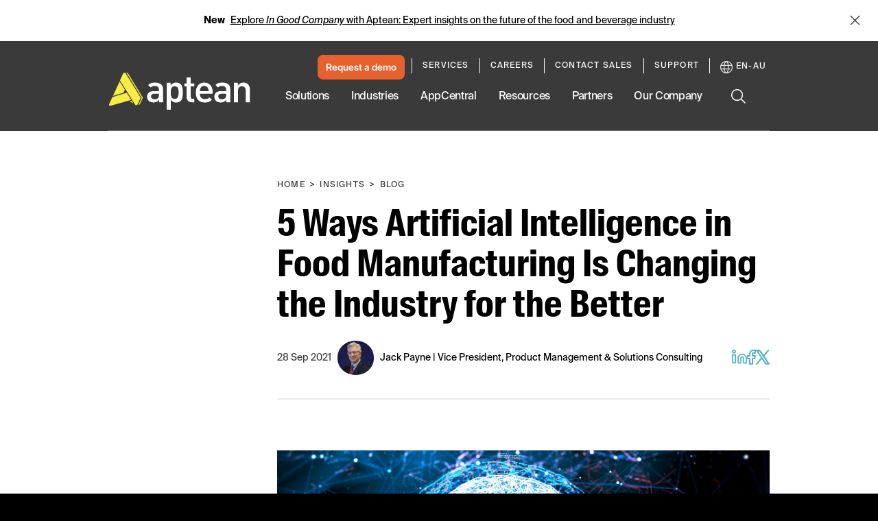

--- FILE ---
content_type: text/css
request_url: https://tags.srv.stackadapt.com/sa.css
body_size: -11
content:
:root {
    --sa-uid: '0-e61b4a63-2344-5ad6-5c9c-3a3e6d69f991';
}

--- FILE ---
content_type: text/plain
request_url: https://c.6sc.co/?m=1
body_size: 2
content:
6suuid=5218d017518a230031b27669a700000018a02000